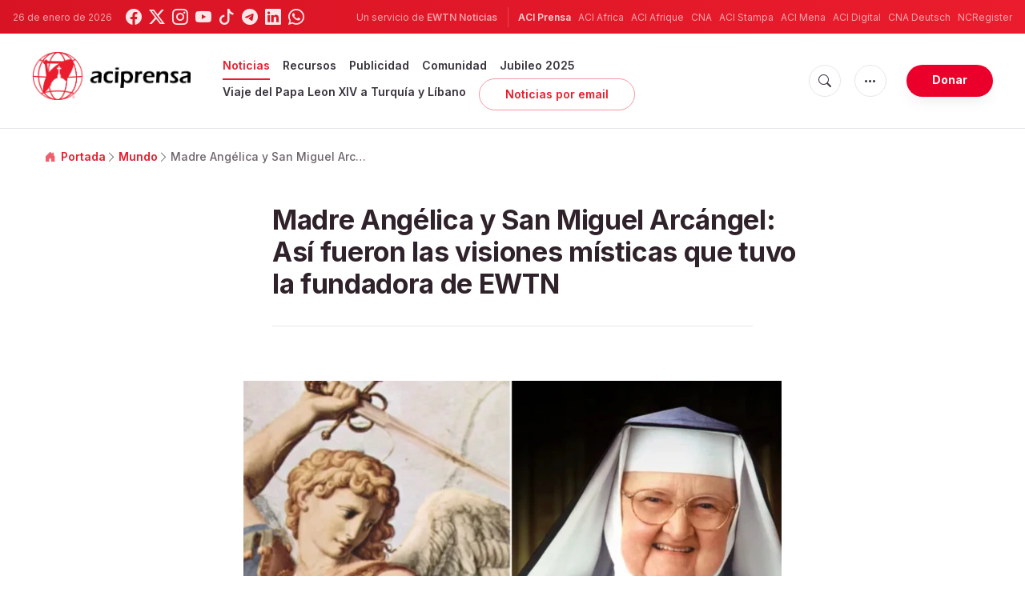

--- FILE ---
content_type: text/html; charset=utf-8
request_url: https://www.google.com/recaptcha/api2/aframe
body_size: 268
content:
<!DOCTYPE HTML><html><head><meta http-equiv="content-type" content="text/html; charset=UTF-8"></head><body><script nonce="KjvHrKhSPmW6sFScjawMjQ">/** Anti-fraud and anti-abuse applications only. See google.com/recaptcha */ try{var clients={'sodar':'https://pagead2.googlesyndication.com/pagead/sodar?'};window.addEventListener("message",function(a){try{if(a.source===window.parent){var b=JSON.parse(a.data);var c=clients[b['id']];if(c){var d=document.createElement('img');d.src=c+b['params']+'&rc='+(localStorage.getItem("rc::a")?sessionStorage.getItem("rc::b"):"");window.document.body.appendChild(d);sessionStorage.setItem("rc::e",parseInt(sessionStorage.getItem("rc::e")||0)+1);localStorage.setItem("rc::h",'1769464826357');}}}catch(b){}});window.parent.postMessage("_grecaptcha_ready", "*");}catch(b){}</script></body></html>

--- FILE ---
content_type: text/javascript;charset=utf-8
request_url: https://www.intensedebate.com/idc/js/comment-func.php?token=aIlx0LMca69ykaWif74D6qoocJBhBJcr&blogpostid=688771481&time=1769464826445
body_size: 148
content:
IDC.load_js( 'https://r-login.wordpress.com/remote-login.php?action=script_redirect&url_hash=d8476baccc7d049d3c901b5b8c99e97f&id=intensedebate&url=https%3A%2F%2Fwww.intensedebate.com%2Fidc%2Fjs%2Fcomment-func.php%3Fblogpostid%3D688771481%26token%3DaIlx0LMca69ykaWif74D6qoocJBhBJcr%26return%3Dtrue' );